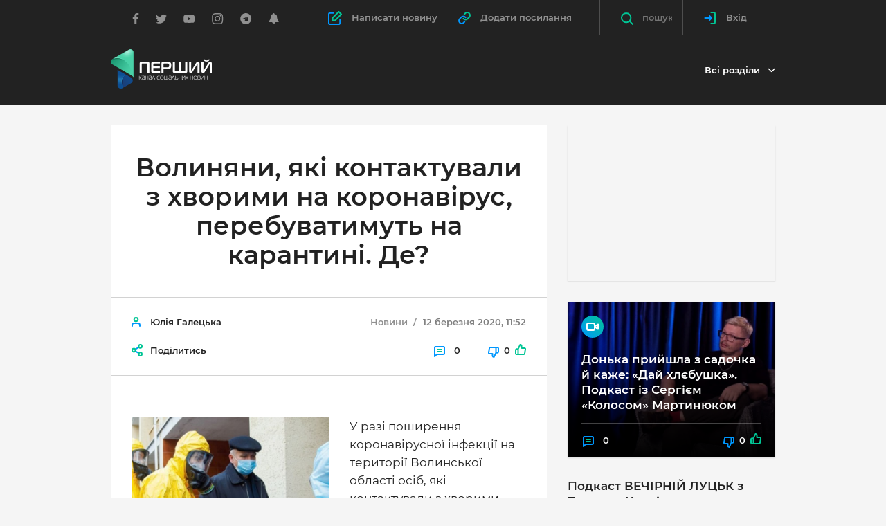

--- FILE ---
content_type: text/html; charset=UTF-8
request_url: https://pershyj.com/oembed/do-volinskoyi-lisovoyi-pisni-hochut-priyednati-inshii-sanatorii-41934
body_size: 1818
content:
<html style="overflow: auto;"><head>
<meta charset="utf-8">
<meta name="viewport" content="width=device-width, initial-scale=1">
<meta http-equiv="x-ua-compatible" content="ie=edge">
<meta name="referrer" content="origin">
<base target="_blank">
<link rel="dns-prefetch" href="//pershyj.com">
<title>До волинської «Лісової пісні» хочуть приєднати інший санаторій</title>
<link rel="canonical" href="https://pershyj.com/p-do-volinskoyi-lisovoyi-pisni-hochut-priyednati-inshii-sanatorii-41934">

<style type="text/css">body,svg:not(:root){overflow:hidden}.p,sub,sup{position:relative}.m.ul,a{text-decoration:none}html{font-family:sans-serif;-ms-text-size-adjust:100%;-webkit-text-size-adjust:100%;-webkit-tap-highlight-color:transparent}.ffsa,body{font-family:-apple-system,"Helvetica Neue",Helvetica,Arial,sans-serif}audio,canvas,progress,video{display:inline-block;vertical-align:baseline}audio:not([controls]){display:none;height:0}[hidden],template{display:none}.e,.p{display:block}a{background-color:transparent;color:inherit}a:active,a:hover{outline:0}b,strong{font-weight:700}sub,sup{font-size:75%;line-height:0;vertical-align:baseline}sup{top:-.5em}sub{bottom:-.25em}img{border:0}*,:after,:before{-webkit-box-sizing:border-box;box-sizing:border-box}body{margin:0;line-height:1.4;font-weight:400;font-size:14px;color:#000;background:none;-webkit-hyphens:auto;-moz-hyphens:auto;-ms-hyphens:auto;hyphens:auto;word-wrap:break-word;overflow-wrap:break-word}.d,.f{margin-top:.5em}@media (min-width:600px){body{font-size:16px}}@media (min-width:768px){body{font-size:18px}}@media (min-width:960px){body{font-size:21px}}.c{font-size:1em}.c.fs1{font-size:.875em}.c.fs2{font-size:.9375em}.c.fs4{font-size:1.125em}.c.fs5{font-size:1.25em}.lcl,.lmo{background:#fff}.lcl,.lmo .b{padding:1.07142857em}@media (min-width:600px){.lcl,.lmo .b{padding:1.25em}}@media (min-width:768px){.lcl,.lmo .b{padding:1.38888889em}}@media (min-width:960px){.lcl,.lmo .b{padding:1.42857143em}}.lse .b{padding:1.07142857em 0}@media (min-width:600px){.lse .b{padding:1.25em 0}}@media (min-width:768px){.lse .b{padding:1.38888889em 0}}@media (min-width:960px){.lse .b{padding:1.42857143em 0}}.p{padding-bottom:56.25%;background:center;background-size:cover}.ie8 .p{-ms-behavior:url(../widgets-v4/backgroundsize.min.htc)}.lcl .p{margin-bottom:1.07142857em}@media (min-width:600px){.lcl .p{margin-bottom:1.25em}}@media (min-width:768px){.lcl .p{margin-bottom:1.38888889em}}@media (min-width:960px){.lcl .p{margin-bottom:1.42857143em}}.e{position:absolute;width:100%;height:100%;border:none}.h{line-height:1.2;font-weight:inherit;font-size:1.125em}.h.fs1{font-size:1em}.h.fs3{font-size:1.3125em}.h.fs4{font-size:1.5em}.h.fs5{font-size:2em}.m,.w{font-size:.8125em}.m.fs1,.w.fs1{font-size:.6875em}.m.fs2,.w.fs2{font-size:.75em}.m.fs4,.w.fs4{font-size:.875em}.m.fs5,.w.fs5{font-size:.9375em}.f{overflow:hidden;text-overflow:ellipsis;white-space:nowrap;margin-bottom:-.25em;color:#999}.ie .f{height:1.4em}.i{width:16px;height:16px;margin-right:.125em;vertical-align:middle}.w{margin-right:.9375em;color:#000}.m.ul a,.ul{text-decoration:underline}.v{margin:0 .1875em}.v:before{content:'/'}.ffse{font-family:Georgia,"Times New Roman",Times,serif}.ffmo{font-family:Menlo,Monaco,Consolas,"Courier New",monospace}.ffco{font-family:"Comic Sans MS","Comic Sans",cursive}.fwr{font-weight:400}.fwb{font-weight:700}.fsi{font-style:italic}.fsn{font-style:normal}.uc{text-transform:uppercase}</style></head>

<body><div class="c lmo">   <a href="https://pershyj.com/p-do-volinskoyi-lisovoyi-pisni-hochut-priyednati-inshii-sanatorii-41934" target="_blank" class="p" style="background-image: url('https://pershyj.com/uploaded/images/thumbs/934x320/t0/qg/tJ27O81Yza3FVTx6ZjRPcvoZ4C6D6P8fJpl2tSof.jpeg?v=1'); padding-bottom: 52.3109243697479%;"></a>   <div class="b">  <div class="h fwb fsn"> <a href="https://pershyj.com/p-do-volinskoyi-lisovoyi-pisni-hochut-priyednati-inshii-sanatorii-41934" target="_blank"> До волинської «Лісової пісні» хочуть приєднати інший санаторій </a> </div>   <div class="d"> Є вже проєкт рішення </div>   <div class="f">  <a href="https://pershyj.com" target="_blank"><img src="https://pershyj.com/img/favicon.png" class="i"></a>   <a href="https://pershyj.com" target="_blank" class="w ">Перший канал соціальних новин</a>   </div>  </div> </div><script defer src="https://static.cloudflareinsights.com/beacon.min.js/vcd15cbe7772f49c399c6a5babf22c1241717689176015" integrity="sha512-ZpsOmlRQV6y907TI0dKBHq9Md29nnaEIPlkf84rnaERnq6zvWvPUqr2ft8M1aS28oN72PdrCzSjY4U6VaAw1EQ==" data-cf-beacon='{"version":"2024.11.0","token":"1d37574579ee48d288c1e54adeaddb4b","r":1,"server_timing":{"name":{"cfCacheStatus":true,"cfEdge":true,"cfExtPri":true,"cfL4":true,"cfOrigin":true,"cfSpeedBrain":true},"location_startswith":null}}' crossorigin="anonymous"></script>
</body></html>


--- FILE ---
content_type: text/css
request_url: https://pershyj.com/reborn/src/css/styles.css?v=15
body_size: 438
content:
.sidebar-last-news .h5 +.c-news-list {
    margin-top: 20px;
}
.sidebar-last-news .c-post-similar__title {
    margin-bottom: 0;
    text-align: center;
}
.sidebar-last-news .c-news-item.t-xs {
    margin-bottom: 5px;
}
.sidebar-last-news .c-news-item.t-xs .c-news-item__bottom {
    padding-left: 0;
}
.sidebar-last-news .c-news-item.t-xs .c-news-item__breadcrumbs {
    text-transform: none;
}
.sidebar-last-news .c-news-item.t-xs .c-news-item__time {
    line-height: 16px;
    display: inline;
    vertical-align: baseline;
}
.sidebar-last-news .c-news-item.t-xs .c-news-item__title {
    display: inline;
    margin-left: 4px;
    vertical-align: baseline;
}
.sidebar-last-news .day-divider {
    width: 100%;
    display: inline-block;
    border-bottom: 1px solid #222;
    border-color: rgba(34, 34, 34, 0.5);
    margin: 0 0 5px 0;
}

.c-news-item__greetings-wrap {
    height: 225px;
    width: 330px;
}

.c-news-item__greetings {
    padding: 20px;
    min-height: 225px;
    overflow: hidden;
    position: relative;
}

.radio-top {
    margin-bottom: 10px;
}

.c-news-item__greetings-link {
    position: absolute;
    left: 20px;
    right: 20px;
    bottom: 10px;
    width: auto;
    max-height: 210px;
    overflow: hidden;
    z-index: 1;
}
.c-news-item__greetings-link:hover {
    text-decoration: none;
}

.c-news-item__greetings:before,
.c-news-item__greetings-link:before{
    display: none;
}

.c-news-item__greetings:after {
    opacity: .5;
}

.c-news-item__greetings-photo {
    width: 135px;
    height: 135px;
    border-radius: 50%;
    border: 2px solid #ccc;
    margin-bottom: 10px;
}

.c-news-item__greetings-name {
    margin-bottom: 5px;
    color: #fff;
    font-size: 16px;
}

.c-news-item__greetings-text {
    color: #fff;
    font-size: 15px;
    line-height: 17px;
    font-weight: 500;
}

.sidebar-news .radio-lutsk {
    margin: 20px 0px;
}

.tv-sfera {
    margin-bottom: 20px;
}

.c-post-col__flex-col.sidebar-news {
    margin-bottom:20px;
}

@media (max-width: 679px) {
    .c-post-similar {
    display: none;
    }
    .c-news-item__greetings-wrap {
        width: 300px;
    }
}

@media (min-width: 768px) {
    figure.image-captioned.image-align-left {
        float: left;
        max-width: 50% !important;
        margin: 0px 10px 10px 0px !important;
        display: inline-block;
    }

    img.image-align-left {
        float: left;
        max-width: 50% !important;
        margin: 0px 10px 10px 0px !important;
        display: inline-block;
    }
}

@media (max-width: 1019px) {
    .c-post-col__flex-col.sidebar-news {
        width: 100%;
    }

    .radio-post {
        margin-bottom: 10px;
    }
}

@media (min-width: 1019px) {
    .radio-post {
        display: none;
    }
}

.c-post-text [data-oembed-url] {
    overflow: hidden;
}
@media (max-width: 1019px) {
    .c-home-top__flex-col.t-sidebar iframe:not(.embed-responsive) {
        height: 374px;
    }
}
@media (max-width: 1339px) {
    .c-post-similar__col.t-sidebar iframe:not(.embed-responsive) {
        height: 374px;
    }
}


--- FILE ---
content_type: application/javascript
request_url: https://pershyj.com/reborn/src/js/carousel.js?v=xz22
body_size: 45
content:
//# Carousel
//
//*

'use strict';

function initPostCarousel($carousel) {
    var $main = $carousel.find('.c-post-slider__main'),
        $nav = $carousel.find('.c-post-slider__nav'),
        $btn = $carousel.find('.c-post-slider__btn');

    $main.slick({
        prevArrow: $btn.filter(function () {
            return $(this).data('direction') === 'Prev';
        }),
        nextArrow: $btn.filter(function () {
            return $(this).data('direction') === 'Next';
        }),
        slidesToShow: 1,
        slidesToScroll: 1,
        fade: true,
        asNavFor: $nav,
        lazyLoad: 'ondemand',
        infinite: false
    });

    $nav.slick({
        asNavFor: $main,
        lazyLoad: 'ondemand',
        arrows: false,
        focusOnSelect: true,
        slidesToShow: 1,
        variableWidth: true,
        infinite: false
    });
}

function initRatingCarousel($container) {
    var $carousel = $container.find('.c-home-top__rating-slider'),
        $btns = $container.find($('.c-home-top__rating-btn'));
    $carousel.slick({
        prevArrow: $btns.filter(function () {
            return $(this).data('direction') === 'Prev';
        }),
        nextArrow: $btns.filter(function () {
            return $(this).data('direction') === 'Next';
        }),
        slidesToShow: 2,
        slidesToScroll: 2,
        responsive: [
            {
                breakpoint: 680,
                settings: {
                    slidesToShow: 1,
                    slidesToScroll: 1
                }
            }
        ]
    });
}



//## Initialize
//
//*

$('.js-post-slider').each(function () {
    var $self = $(this);

    initPostCarousel($self);
});

initRatingCarousel($('.js-home-top__rating'));

--- FILE ---
content_type: application/javascript
request_url: https://pershyj.com/js/mistake-modal.js
body_size: -309
content:
var p = top;
function readtxt() {
    if (p != null) document.forms.mistake.url.value = p.loc
    if (p != null) document.forms.mistake.mis.value = p.mis
}
function hide() {
    var win = p.document.getElementById('mistake');
    win.parentNode.removeChild(win);
}


--- FILE ---
content_type: application/javascript
request_url: https://pershyj.com/reborn/src/js/vendor/social.min.js
body_size: 869
content:
!function(t,e,r,n){function s(e,r){this.el=e,this.shareCount=n,this.$el=t(e),this.options=t.extend({},h,r),this._defaults=h,this._name=a,this.init()}var a="social",i={facebook:{shareUrl:"https://www.facebook.com/sharer.php?u={{pageUrl}}",countUrl:"https://graph.facebook.com/?ids={{pageUrl}}"},twitter:{shareUrl:"https://twitter.com/intent/tweet?source=tweetbutton&text={{pageUrl}}",countUrl:"http://urls.api.twitter.com/1/urls/count.json?url={{pageUrl}}",parseResponse:function(t){return t.count}},vk:{shareUrl:"http://vk.com/share.php?url={{pageUrl}}",countUrl:"http://vk.com/share.php?act=count&format=json&index=0&url={{pageUrl}}",preParse:function(t,r){e.VK=e.VK||{},e.VK.Share=e.VK.Share||{},e.VK.Share.count=function(e,n){return t.shareCount=n,t.$el.trigger("sharefetched",t.shareCount),"function"==typeof r&&r(t.shareCount),t.shareCount}}},pinterest:{shareUrl:"http://pinterest.com/pinthis/?url={{pageUrl}}",countUrl:"http://api.pinterest.com/v1/urls/count.json?url={{pageUrl}}",parseResponse:function(t){return t.count}},linkedin:{shareUrl:"http://www.linkedin.com/sharer.php?u={{pageUrl}}",countUrl:"http://www.linkedin.com/countserv/count/share?url={{pageUrl}}&format=jsonp",parseResponse:function(t){return t.count}},mailru:{shareUrl:"http://connect.mail.ru/share?url={{pageUrl}}",countUrl:"http://connect.mail.ru/share_count?callback=1&url_list={{pageUrl}}",ajaxParams:{jsonp:"func"}},odnoklassniki:{shareUrl:"http://www.odnoklassniki.ru/dk?st.cmd=addShare&st._surl={{pageUrl}}",countUrl:"http://www.odnoklassniki.ru/dk?st.cmd=extLike&ref={{pageUrl}}",preParse:function(t,r){e.ODKL=e.ODKL||{},e.ODKL.updateCount=function(e,n){return t.shareCount=parseInt(n,10),t.$el.trigger("sharefetched",t.shareCount),"function"==typeof r&&r(t.shareCount),t.shareCount}}},google:{shareUrl:"https://plus.google.com/share?url={{pageUrl}}",countUrl:""}},o={type:"GET",dataType:"jsonp"},h={fetchCountOnInit:!1};s.prototype={init:function(){var t="";this.service=this.$el.attr("data-service"),this.pageUrl=this.$el.attr("data-href"),this.disablePopup=this.$el.attr("data-default"),t=this.pageUrl?this.pageUrl:e.location.href,this.shareLink=i[this.service].shareUrl.replace("{{pageUrl}}",t),this.countLink=i[this.service].countUrl.replace("{{pageUrl}}",t),this.createLink(),void 0===this.disablePopup&&this.popup(),h.fetchCountOnInit&&this.fetchShareCount()},createLink:function(){this.$el.attr("href",this.shareLink)},popup:function(){this.$el[0].addEventListener("click",function(t){var e=screen.width/2-300,r=screen.height/2-225;t.preventDefault(),window.open($(this).attr("href"),"","scrollbars=1, width=600, height=450, left = "+e+", top = "+r).focus()})},fetchShareCount:function(t){i[this.service].preParse&&i[this.service].preParse(this,t),this.fetchDeferredCount().success(function(e){this.parseCount(e),this.$el.trigger("sharefetched",this.shareCount),"function"==typeof t&&t(this.shareCount)})},fetchDeferredCount:function(){return t.ajax(t.extend(!0,{},o,i[this.service].ajaxParams,{url:this.countLink,context:this}))},parseCount:function(e){var r=this;i[r.service].parseResponse?r.shareCount=i[r.service].parseResponse(e):t.each(e,function(t,e){void 0!==e.shares?r.shareCount=e.shares:r.shareCount=0})},getCurrentShareCount:function(){return this.shareCount}},t.fn[a]=function(e,r){var n=this,i=this.length;return r=r||!1,this.each(function(o){var h=t.data(this,"plugin_"+a);h?"function"==typeof h[e]&&(0===e.indexOf("get")&&(i>1?(0===o&&(n={}),n[h.service]=h[e](r)):n=h[e](r)),h[e](r)):t.data(this,"plugin_"+a,new s(this,e))}),n}}(jQuery,window,document);

--- FILE ---
content_type: application/javascript
request_url: https://pershyj.com/reborn/src/js/helpers.js?v=xz22
body_size: 187
content:
$('.js-link').on('click', function () {
    window.location.href = $(this).data('link');
});

$('.js-article-type').on('change', function (e) {
    var $this = $(this),
        $videoBlock = $('.js-video-block');
        $videoInput = $videoBlock.find('input');

    if ($this.val() == 'video') {
        $videoBlock.show();
        $videoInput.removeAttr('disabled');
    } else {
        $videoBlock.hide();
        $videoInput.attr('disabled', 'disabled');
    }
});


window.micronToggle = function() {
    micron.getEle(".js-micron-button")
        .interaction("blink")
        .duration(".5")
        .timing("ease-out");
}

window.showLoginModal = function () {
    $('.modal:not(#mLogin)').modal('hide');
    $('#mLogin').on("shown.bs.modal", function () {
        $('body').addClass('modal-open');
    }).modal();
}

window.hideLoginModal = function () {
    $('#mLogin').modal('hide');
}

window.showResetModal = function () {
    $('.modal:not(#mReset)').modal('hide');
    $('#mReset').on("shown.bs.modal", function () {
        $('body').addClass('modal-open');
    }).modal();
}

window.showRestorePasswordModal = function () {
    $('.modal:not(#mReset)').modal('hide');
    $('#restore-password').on("shown.bs.modal", function () {
        $('body').addClass('modal-open');
    }).modal();
}

if (location.hash == '#restore-password') {
    window.showRestorePasswordModal();
}

window.showRegisterModal = function () {
    $('.modal:not(#mRegistration)').modal('hide');
    $('#mRegistration').on("shown.bs.modal", function () {
        $('body').addClass('modal-open');
    }).modal();
}

$('.js-login-button').on('click', function (e) {
    e.preventDefault();
    requireAuth().then(function() {
        window.location.reload();
    });
})

$('.js-register-button').on('click', function (e) {
    e.preventDefault();
    showRegisterModal();
})

$('.js-micron-toggler').on('change', function() {
    micronToggle();
});

$('.js-micron-date-toggler').datepicker({
    onSelect: function() {
        micronToggle();
    }
});

$('.js-confirm-form a').on('click', function (e) {
    e.preventDefault();
    var $form = $(this).parent('form');
    if (confirm($form.data('message'))) {
        $form.submit();
    }
});
